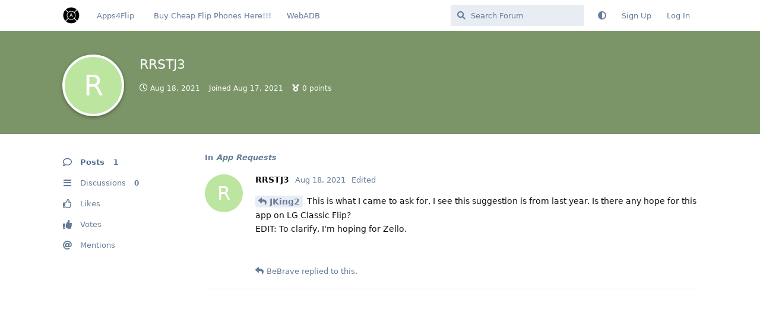

--- FILE ---
content_type: text/html; charset=utf-8
request_url: https://forums.apps4flip.com/u/RRSTJ3
body_size: 4414
content:
<!doctype html>
<html  dir="ltr"        lang="en" >
    <head>
        <meta charset="utf-8">
        <title>RRSTJ3 - Apps4Flip And WebAdb Forums</title>

        <link rel="canonical" href="https://forums.apps4flip.com/u/RRSTJ3">
<link rel="preload" href="https://forums.apps4flip.com/assets/forum.js?v=6198abb9" as="script">
<link rel="preload" href="https://forums.apps4flip.com/assets/forum-en.js?v=325c0c3a" as="script">
<link rel="preload" href="https://forums.apps4flip.com/assets/fonts/fa-solid-900.woff2" as="font" type="font/woff2" crossorigin="">
<link rel="preload" href="https://forums.apps4flip.com/assets/fonts/fa-regular-400.woff2" as="font" type="font/woff2" crossorigin="">
<meta name="viewport" content="width=device-width, initial-scale=1, maximum-scale=1, minimum-scale=1">
<meta name="description" content="Profile of RRSTJ3 | 0 discussions | 1 posts">
<meta name="theme-color" content="#4D698E">
<meta name="application-name" content="Apps4Flip And WebAdb Forums">
<meta name="robots" content="index, follow">
<meta name="twitter:card" content="summary_large_image">
<meta name="twitter:image" content="https://forums.apps4flip.com/assets/logo-yoz2frtg.png">
<meta name="twitter:title" content="Profile of RRSTJ3">
<meta name="twitter:description" content="Profile of RRSTJ3 | 0 discussions | 1 posts">
<meta name="twitter:url" content="https://forums.apps4flip.com/u/RRSTJ3">
<meta name="color-scheme" content="light">
<link rel="stylesheet" media="not all and (prefers-color-scheme: dark)" class="nightmode-light" href="https://forums.apps4flip.com/assets/forum.css?v=c0f35beb" />
<link rel="stylesheet" media="(prefers-color-scheme: dark)" class="nightmode-dark" href="https://forums.apps4flip.com/assets/forum-dark.css?v=5d8b7192" />
<link rel="shortcut icon" href="https://forums.apps4flip.com/assets/favicon-31h5bkuo.png">
<meta property="og:site_name" content="Apps4Flip And WebAdb Forums">
<meta property="og:type" content="profile">
<meta property="og:image" content="https://forums.apps4flip.com/assets/logo-yoz2frtg.png">
<meta property="profile:username" content="RRSTJ3">
<meta property="og:title" content="Profile of RRSTJ3">
<meta property="og:description" content="Profile of RRSTJ3 | 0 discussions | 1 posts">
<meta property="og:url" content="https://forums.apps4flip.com/u/RRSTJ3">
<script type="application/ld+json">[{"@context":"http:\/\/schema.org","@type":"ProfilePage","publisher":{"@type":"Organization","name":"Apps4Flip And WebAdb Forums","url":"https:\/\/forums.apps4flip.com","description":"The apps4flip & WebAdb forums, discuss anything related to webadb, fliphones, apps4flip, and more","logo":"https:\/\/forums.apps4flip.com\/assets\/logo-yoz2frtg.png"},"image":"https:\/\/forums.apps4flip.com\/assets\/logo-yoz2frtg.png","name":"RRSTJ3","dateCreated":"2021-08-17T21:43:59+00:00","commentCount":1,"description":"Profile of RRSTJ3 | 0 discussions | 1 posts","url":"https:\/\/forums.apps4flip.com\/u\/RRSTJ3"},{"@context":"http:\/\/schema.org","@type":"WebSite","url":"https:\/\/forums.apps4flip.com\/","potentialAction":{"@type":"SearchAction","target":"https:\/\/forums.apps4flip.com\/?q={search_term_string}","query-input":"required name=search_term_string"}}]</script>

        <script>
            /* fof/nightmode workaround for browsers without (prefers-color-scheme) CSS media query support */
            if (!window.matchMedia('not all and (prefers-color-scheme), (prefers-color-scheme)').matches) {
                document.querySelector('link.nightmode-light').removeAttribute('media');
            }
        </script>
        
<!-- Global Site Tag (gtag.js) - Google Analytics -->
<script async src="https://www.googletagmanager.com/gtag/js?id=UA-110068547-6"></script>
<script>
    window.dataLayer = window.dataLayer || [];
    function gtag(){dataLayer.push(arguments);}
    gtag('js', new Date());
</script>

    </head>

    <body>
        <script data-ad-client="ca-pub-6480964650878854" async  
 src="https://pagead2.googlesyndication.com/pagead/js/adsbygoogle.js"></script>
<!-- Google tag (gtag.js) -->
<script async src="https://www.googletagmanager.com/gtag/js?id=G-0T86JJ1ZDX"></script>
<script>
  window.dataLayer = window.dataLayer || [];
  function gtag(){dataLayer.push(arguments);}
  gtag('js', new Date());

  gtag('config', 'G-0T86JJ1ZDX');
</script>

<div id="app" class="App">

    <div id="app-navigation" class="App-navigation"></div>

    <div id="drawer" class="App-drawer">

        <header id="header" class="App-header">
            <div id="header-navigation" class="Header-navigation"></div>
            <div class="container">
                <div class="Header-title">
                    <a href="https://forums.apps4flip.com" id="home-link">
                                                    <img src="https://forums.apps4flip.com/assets/logo-yoz2frtg.png" alt="Apps4Flip And WebAdb Forums" class="Header-logo">
                                            </a>
                </div>
                <div id="header-primary" class="Header-primary"></div>
                <div id="header-secondary" class="Header-secondary"></div>
            </div>
        </header>

    </div>

    <main class="App-content">
        <div id="content"></div>

        <div id="flarum-loading" style="display: none">
    Loading...
</div>

<noscript>
    <div class="Alert">
        <div class="container">
            This site is best viewed in a modern browser with JavaScript enabled.
        </div>
    </div>
</noscript>

<div id="flarum-loading-error" style="display: none">
    <div class="Alert">
        <div class="container">
            Something went wrong while trying to load the full version of this site. Try hard-refreshing this page to fix the error.
        </div>
    </div>
</div>

<noscript id="flarum-content">
    
</noscript>


        <div class="App-composer">
            <div class="container">
                <div id="composer"></div>
            </div>
        </div>
    </main>

</div>

<footer>
  <p style="text-align:center">Copyright 2022 - Apps4Flip - All rights reserved</p>
</footer>


        <div id="modal"></div>
        <div id="alerts"></div>

        <script>
            document.getElementById('flarum-loading').style.display = 'block';
            var flarum = {extensions: {}};
        </script>

        <script src="https://forums.apps4flip.com/assets/forum.js?v=6198abb9"></script>
<script src="https://forums.apps4flip.com/assets/forum-en.js?v=325c0c3a"></script>

        <script id="flarum-json-payload" type="application/json">{"fof-nightmode.assets.day":"https:\/\/forums.apps4flip.com\/assets\/forum.css?v=c0f35beb","fof-nightmode.assets.night":"https:\/\/forums.apps4flip.com\/assets\/forum-dark.css?v=5d8b7192","resources":[{"type":"forums","id":"1","attributes":{"title":"Apps4Flip And WebAdb Forums","description":"The apps4flip \u0026 WebAdb forums, discuss anything related to webadb, fliphones, apps4flip, and more","showLanguageSelector":true,"baseUrl":"https:\/\/forums.apps4flip.com","basePath":"","baseOrigin":"https:\/\/forums.apps4flip.com","debug":false,"apiUrl":"https:\/\/forums.apps4flip.com\/api","welcomeTitle":"Welcome to the Apps4Flip forums!! Discuss anything related to Flip Phones, Tech, Apps, etc!","welcomeMessage":"","themePrimaryColor":"#4D698E","themeSecondaryColor":"#4D698E","logoUrl":"https:\/\/forums.apps4flip.com\/assets\/logo-yoz2frtg.png","faviconUrl":"https:\/\/forums.apps4flip.com\/assets\/favicon-31h5bkuo.png","headerHtml":"\u003Cscript data-ad-client=\u0022ca-pub-6480964650878854\u0022 async  \n src=\u0022https:\/\/pagead2.googlesyndication.com\/pagead\/js\/adsbygoogle.js\u0022\u003E\u003C\/script\u003E\n\u003C!-- Google tag (gtag.js) --\u003E\n\u003Cscript async src=\u0022https:\/\/www.googletagmanager.com\/gtag\/js?id=G-0T86JJ1ZDX\u0022\u003E\u003C\/script\u003E\n\u003Cscript\u003E\n  window.dataLayer = window.dataLayer || [];\n  function gtag(){dataLayer.push(arguments);}\n  gtag(\u0027js\u0027, new Date());\n\n  gtag(\u0027config\u0027, \u0027G-0T86JJ1ZDX\u0027);\n\u003C\/script\u003E","footerHtml":"\u003Cfooter\u003E\n  \u003Cp style=\u0022text-align:center\u0022\u003ECopyright 2022 - Apps4Flip - All rights reserved\u003C\/p\u003E\n\u003C\/footer\u003E","allowSignUp":true,"defaultRoute":"\/all","canViewForum":true,"canStartDiscussion":false,"canSearchUsers":false,"canCreateAccessToken":false,"canModerateAccessTokens":false,"assetsBaseUrl":"https:\/\/forums.apps4flip.com\/assets","canViewFlags":false,"guidelinesUrl":null,"canBypassTagCounts":false,"minPrimaryTags":"1","maxPrimaryTags":"1","minSecondaryTags":"0","maxSecondaryTags":"3","jslirola.login2seeplus.post":"-1","jslirola.login2seeplus.link":"1","jslirola.login2seeplus.image":"0","jslirola.login2seeplus.php":"0","jslirola.login2seeplus.code":"0","canSeeUserDirectoryLink":false,"userDirectorySmallCards":false,"userDirectoryDisableGlobalSearchSource":false,"userDirectoryDefaultSort":"default","fof-user-bio.maxLength":500,"allowPollOptionImage":false,"fofNightMode_autoUnsupportedFallback":1,"fofNightMode.showThemeToggleOnHeaderAlways":false,"fof-nightmode.default_theme":0,"canViewRankingPage":false,"fof-gamification.topimage1Url":null,"fof-gamification.topimage2Url":null,"fof-gamification.topimage3Url":null,"fof-gamification-op-votes-only":false,"allowUsernameMentionFormat":true},"relationships":{"groups":{"data":[{"type":"groups","id":"1"},{"type":"groups","id":"2"},{"type":"groups","id":"3"},{"type":"groups","id":"5"}]},"tags":{"data":[{"type":"tags","id":"1"},{"type":"tags","id":"2"},{"type":"tags","id":"3"},{"type":"tags","id":"4"},{"type":"tags","id":"5"},{"type":"tags","id":"6"},{"type":"tags","id":"7"},{"type":"tags","id":"8"},{"type":"tags","id":"9"}]},"links":{"data":[{"type":"links","id":"1"},{"type":"links","id":"2"},{"type":"links","id":"4"}]},"ranks":{"data":[{"type":"ranks","id":"1"},{"type":"ranks","id":"2"},{"type":"ranks","id":"4"},{"type":"ranks","id":"5"},{"type":"ranks","id":"6"},{"type":"ranks","id":"7"},{"type":"ranks","id":"8"},{"type":"ranks","id":"9"}]}}},{"type":"groups","id":"1","attributes":{"nameSingular":"Admin","namePlural":"Admins","color":"#B72A2A","icon":"fas fa-wrench","isHidden":0}},{"type":"groups","id":"2","attributes":{"nameSingular":"Guest","namePlural":"Guests","color":null,"icon":null,"isHidden":0}},{"type":"groups","id":"3","attributes":{"nameSingular":"Member","namePlural":"Members","color":null,"icon":null,"isHidden":0}},{"type":"groups","id":"5","attributes":{"nameSingular":"Honored Member","namePlural":"Honored Members","color":"#ff22aa","icon":"fas fa-award","isHidden":0}},{"type":"tags","id":"1","attributes":{"name":"General","description":null,"slug":"general","color":"#888","backgroundUrl":null,"backgroundMode":null,"icon":null,"discussionCount":39,"position":0,"defaultSort":null,"isChild":false,"isHidden":false,"lastPostedAt":"2023-07-27T21:39:23+00:00","canStartDiscussion":false,"canAddToDiscussion":false}},{"type":"tags","id":"2","attributes":{"name":"Tech Help","description":"","slug":"tech-help","color":"","backgroundUrl":null,"backgroundMode":null,"icon":"","discussionCount":94,"position":1,"defaultSort":null,"isChild":false,"isHidden":false,"lastPostedAt":"2023-07-27T03:22:05+00:00","canStartDiscussion":false,"canAddToDiscussion":false}},{"type":"tags","id":"3","attributes":{"name":"App Development","description":"","slug":"app-development","color":"#005555","backgroundUrl":null,"backgroundMode":null,"icon":"","discussionCount":5,"position":2,"defaultSort":null,"isChild":false,"isHidden":false,"lastPostedAt":"2023-07-23T18:54:25+00:00","canStartDiscussion":false,"canAddToDiscussion":false}},{"type":"tags","id":"4","attributes":{"name":"WebADB","description":"","slug":"webadb","color":"#00FF00","backgroundUrl":null,"backgroundMode":null,"icon":"","discussionCount":11,"position":3,"defaultSort":null,"isChild":false,"isHidden":false,"lastPostedAt":"2023-07-13T21:07:45+00:00","canStartDiscussion":false,"canAddToDiscussion":false}},{"type":"tags","id":"5","attributes":{"name":"Website","description":"","slug":"website","color":"#0077FF","backgroundUrl":null,"backgroundMode":null,"icon":"","discussionCount":4,"position":4,"defaultSort":null,"isChild":false,"isHidden":false,"lastPostedAt":"2023-04-21T15:29:01+00:00","canStartDiscussion":false,"canAddToDiscussion":false}},{"type":"tags","id":"6","attributes":{"name":"Flip Phones","description":"","slug":"flip-phones","color":"#220000","backgroundUrl":null,"backgroundMode":null,"icon":"","discussionCount":65,"position":5,"defaultSort":null,"isChild":false,"isHidden":false,"lastPostedAt":"2023-07-28T09:07:39+00:00","canStartDiscussion":false,"canAddToDiscussion":false}},{"type":"tags","id":"7","attributes":{"name":"Other","description":"","slug":"other","color":"#487233","backgroundUrl":null,"backgroundMode":null,"icon":"","discussionCount":10,"position":6,"defaultSort":null,"isChild":false,"isHidden":false,"lastPostedAt":"2023-07-25T05:04:35+00:00","canStartDiscussion":false,"canAddToDiscussion":false}},{"type":"tags","id":"8","attributes":{"name":"Filters","description":"All discussion related to filtering a device. Please note discussion related to removing filters are not allowed!","slug":"filters","color":"#003672","backgroundUrl":null,"backgroundMode":null,"icon":"","discussionCount":13,"position":7,"defaultSort":null,"isChild":false,"isHidden":false,"lastPostedAt":"2023-07-27T01:52:22+00:00","canStartDiscussion":false,"canAddToDiscussion":false}},{"type":"tags","id":"9","attributes":{"name":"Apps","description":"","slug":"apps","color":"#333399","backgroundUrl":null,"backgroundMode":null,"icon":"","discussionCount":45,"position":8,"defaultSort":null,"isChild":false,"isHidden":false,"lastPostedAt":"2023-07-28T02:58:06+00:00","canStartDiscussion":false,"canAddToDiscussion":false}},{"type":"links","id":"1","attributes":{"id":1,"title":"Apps4Flip","icon":"","url":"https:\/\/www.apps4flip.com\/","position":0,"isInternal":false,"isNewtab":true,"isChild":false,"visibility":"everyone"}},{"type":"links","id":"2","attributes":{"id":2,"title":"WebADB","icon":"","url":"https:\/\/webadb.com","position":2,"isInternal":false,"isNewtab":true,"isChild":false,"visibility":"everyone"}},{"type":"links","id":"4","attributes":{"id":4,"title":"Buy Cheap Flip Phones Here!!!","icon":"fa-phone-flip","url":"https:\/\/www.koshermyphone.com\/shop\/","position":1,"isInternal":false,"isNewtab":true,"isChild":false,"visibility":"everyone"}},{"type":"ranks","id":"1","attributes":{"points":0,"name":"Level 1 - Junior Member","color":"#E74C3C"}},{"type":"ranks","id":"2","attributes":{"points":5,"name":"Level 2 - Senior Member","color":"#884EA0"}},{"type":"ranks","id":"4","attributes":{"points":10,"name":"Level 3 - Gold Member","color":"#2471A3"}},{"type":"ranks","id":"5","attributes":{"points":25,"name":"Level 4 - Platinum Member","color":"#138D75"}},{"type":"ranks","id":"6","attributes":{"points":50,"name":"Level 5 - Gold Elite Member","color":"#E67E22"}},{"type":"ranks","id":"7","attributes":{"points":100,"name":"Level 6 - Platinum Elite Member","color":"#273746"}},{"type":"ranks","id":"8","attributes":{"points":500,"name":"Level 7 - Supreme Elite Member","color":"#BDC3C7"}},{"type":"ranks","id":"9","attributes":{"points":999,"name":"Level 8 - CEO","color":"#17202A"}}],"session":{"userId":0,"csrfToken":"o12HeefO9gqIdBWarGtsv7Rfwe6dHWNr0FsvN8HS"},"locales":{"en":"English"},"locale":"en","fof-gamification.iconName":null,"fof-gamification.pointsPlaceholder":null,"fof-gamification.showVotesOnDiscussionPage":"1","fof-gamification.rankAmt":"1","fof-gamification.customRankingImages":"0","fof-gamification.useAlternateLayout":"0","fof-gamification.upVotesOnly":"1","fof-gamification.iconNameAlt":null,"fof-gamification.altPostVotingUi":"0","googleTrackingCode":"UA-110068547-6","apiDocument":{"data":{"type":"users","id":"624","attributes":{"username":"RRSTJ3","displayName":"RRSTJ3","avatarUrl":null,"slug":"RRSTJ3","joinTime":"2021-08-17T21:43:59+00:00","discussionCount":0,"commentCount":1,"canEdit":false,"canEditCredentials":false,"canEditGroups":false,"canDelete":false,"lastSeenAt":"2021-08-18T16:38:59+00:00","canSuspend":false,"canSpamblock":false,"canEditPolls":false,"canStartPolls":false,"canSelfEditPolls":false,"canVotePolls":false,"points":0,"canHaveVotingNotifications":true,"isBanned":false,"canBanIP":false},"relationships":{"groups":{"data":[]},"ranks":{"data":[]}}}}}</script>

        <script>
            const data = JSON.parse(document.getElementById('flarum-json-payload').textContent);
            document.getElementById('flarum-loading').style.display = 'none';

            try {
                flarum.core.app.load(data);
                flarum.core.app.bootExtensions(flarum.extensions);
                flarum.core.app.boot();
            } catch (e) {
                var error = document.getElementById('flarum-loading-error');
                error.innerHTML += document.getElementById('flarum-content').textContent;
                error.style.display = 'block';
                throw e;
            }
        </script>

        
    </body>
</html>


--- FILE ---
content_type: text/html; charset=utf-8
request_url: https://www.google.com/recaptcha/api2/aframe
body_size: 268
content:
<!DOCTYPE HTML><html><head><meta http-equiv="content-type" content="text/html; charset=UTF-8"></head><body><script nonce="ThPoWGoIZEp2GHR4kUnQgg">/** Anti-fraud and anti-abuse applications only. See google.com/recaptcha */ try{var clients={'sodar':'https://pagead2.googlesyndication.com/pagead/sodar?'};window.addEventListener("message",function(a){try{if(a.source===window.parent){var b=JSON.parse(a.data);var c=clients[b['id']];if(c){var d=document.createElement('img');d.src=c+b['params']+'&rc='+(localStorage.getItem("rc::a")?sessionStorage.getItem("rc::b"):"");window.document.body.appendChild(d);sessionStorage.setItem("rc::e",parseInt(sessionStorage.getItem("rc::e")||0)+1);localStorage.setItem("rc::h",'1763029111976');}}}catch(b){}});window.parent.postMessage("_grecaptcha_ready", "*");}catch(b){}</script></body></html>